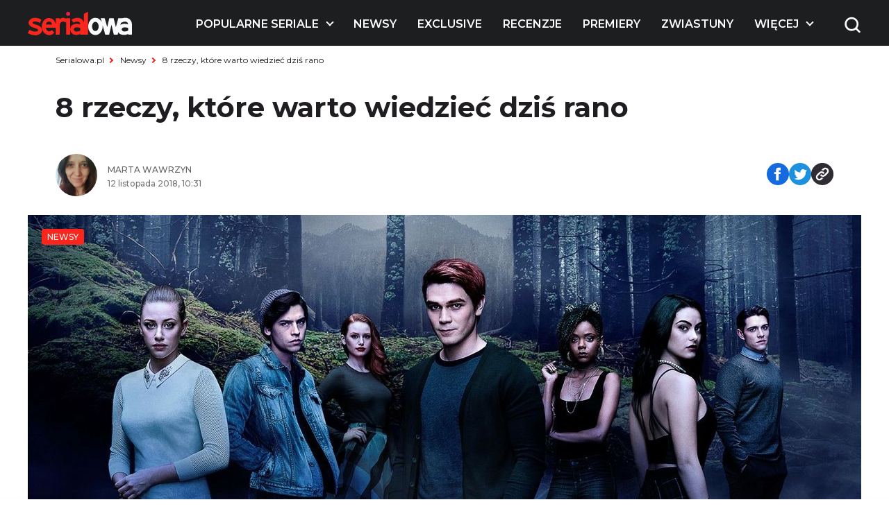

--- FILE ---
content_type: text/html; charset=UTF-8
request_url: https://www.serialowa.pl/191370/8-rzeczy-peoples-choice-awards-2018-riverdale-shadowhunters/
body_size: 18894
content:

<!DOCTYPE html>
<html lang="pl-PL">

<head>
  <meta charset="UTF-8">
  <meta name="viewport" content="width=device-width, initial-scale=1, shrink-to-fit=no" />
  <meta name="description" content="People&#039;s Choice Awards 2018 - Shadowhunters i Riverdale z nagrodami">

      <link rel="shortcut icon" href="https://www.serialowa.pl/wpr/wp-content/uploads/2022/11/favicon-1.png" type="image/x-icon">
  
  <link rel="preconnect" href="https://fonts.googleapis.com">
  <link rel="preconnect" href="https://fonts.gstatic.com" crossorigin>
  <link onload="this.rel='stylesheet'" rel="preload" as="style" href="https://fonts.googleapis.com/css2?family=Montserrat:ital,wght@0,300;0,400;0,500;0,600;0,700;1,300;1,400;1,500;1,600;1,700&display=swap">
  <!--<script id="Cookiebot" src="https://consent.cookiebot.com/uc.js" data-cbid="d55074d0-717f-4818-849e-84bf248eb569" data-blockingmode="auto" type="text/javascript"></script>-->
  <meta name='robots' content='index, follow, max-image-preview:large, max-snippet:-1, max-video-preview:-1' />

	<!-- This site is optimized with the Yoast SEO plugin v19.10 - https://yoast.com/wordpress/plugins/seo/ -->
	<title>People&#039;s Choice Awards 2018 - Shadowhunters i Riverdale z nagrodami</title><link rel="stylesheet" href="https://www.serialowa.pl/wpr/wp-content/cache/min/1/6168c68ed2543c63bbfd904292c5c579.css" media="all" data-minify="1" />
	<meta name="description" content="Newsy na dziś: People&#039;s Choice Awards 2018 rozdane. Michael C. Hall nie wyklucza powrotu Dextera. Reboot ALF-a raczej nie powstanie." />
	<link rel="canonical" href="https://www.serialowa.pl/191370/8-rzeczy-peoples-choice-awards-2018-riverdale-shadowhunters/" />
	<meta property="og:locale" content="pl_PL" />
	<meta property="og:type" content="article" />
	<meta property="og:title" content="People&#039;s Choice Awards 2018 - Shadowhunters i Riverdale z nagrodami" />
	<meta property="og:description" content="Newsy na dziś: People&#039;s Choice Awards 2018 rozdane. Michael C. Hall nie wyklucza powrotu Dextera. Reboot ALF-a raczej nie powstanie." />
	<meta property="og:url" content="https://www.serialowa.pl/191370/8-rzeczy-peoples-choice-awards-2018-riverdale-shadowhunters/" />
	<meta property="og:site_name" content="Serialowa" />
	<meta property="article:publisher" content="https://www.facebook.com/Serialowa/" />
	<meta property="article:published_time" content="2018-11-12T09:31:33+00:00" />
	<meta property="article:modified_time" content="2019-01-04T12:35:30+00:00" />
	<meta property="og:image" content="https://www.serialowa.pl/wpr/wp-content/uploads/2018/07/archie.jpg" />
	<meta property="og:image:width" content="1200" />
	<meta property="og:image:height" content="566" />
	<meta property="og:image:type" content="image/jpeg" />
	<meta name="author" content="Marta Wawrzyn" />
	<meta name="twitter:card" content="summary_large_image" />
	<meta name="twitter:creator" content="@madmin" />
	<meta name="twitter:site" content="@serialowa" />
	<script type="application/ld+json" class="yoast-schema-graph">{"@context":"https://schema.org","@graph":[{"@type":"WebPage","@id":"https://www.serialowa.pl/191370/8-rzeczy-peoples-choice-awards-2018-riverdale-shadowhunters/","url":"https://www.serialowa.pl/191370/8-rzeczy-peoples-choice-awards-2018-riverdale-shadowhunters/","name":"People's Choice Awards 2018 - Shadowhunters i Riverdale z nagrodami","isPartOf":{"@id":"https://www.serialowa.pl/#website"},"primaryImageOfPage":{"@id":"https://www.serialowa.pl/191370/8-rzeczy-peoples-choice-awards-2018-riverdale-shadowhunters/#primaryimage"},"image":{"@id":"https://www.serialowa.pl/191370/8-rzeczy-peoples-choice-awards-2018-riverdale-shadowhunters/#primaryimage"},"thumbnailUrl":"https://www.serialowa.pl/wpr/wp-content/uploads/2018/07/archie.jpg","datePublished":"2018-11-12T09:31:33+00:00","dateModified":"2019-01-04T12:35:30+00:00","author":{"@id":"https://www.serialowa.pl/#/schema/person/3985be1dae9a0248fa6704c2f857e659"},"description":"Newsy na dziś: People's Choice Awards 2018 rozdane. Michael C. Hall nie wyklucza powrotu Dextera. Reboot ALF-a raczej nie powstanie.","breadcrumb":{"@id":"https://www.serialowa.pl/191370/8-rzeczy-peoples-choice-awards-2018-riverdale-shadowhunters/#breadcrumb"},"inLanguage":"pl-PL","potentialAction":[{"@type":"ReadAction","target":["https://www.serialowa.pl/191370/8-rzeczy-peoples-choice-awards-2018-riverdale-shadowhunters/"]}]},{"@type":"ImageObject","inLanguage":"pl-PL","@id":"https://www.serialowa.pl/191370/8-rzeczy-peoples-choice-awards-2018-riverdale-shadowhunters/#primaryimage","url":"https://www.serialowa.pl/wpr/wp-content/uploads/2018/07/archie.jpg","contentUrl":"https://www.serialowa.pl/wpr/wp-content/uploads/2018/07/archie.jpg","width":1200,"height":566,"caption":"\"Riverdale\" (fot. CW)"},{"@type":"BreadcrumbList","@id":"https://www.serialowa.pl/191370/8-rzeczy-peoples-choice-awards-2018-riverdale-shadowhunters/#breadcrumb","itemListElement":[{"@type":"ListItem","position":1,"name":"Serialowa.pl","item":"https://www.serialowa.pl/"},{"@type":"ListItem","position":2,"name":"Newsy","item":"https://www.serialowa.pl/kategoria/news/"},{"@type":"ListItem","position":3,"name":"8 rzeczy, które warto wiedzieć dziś rano"}]},{"@type":"WebSite","@id":"https://www.serialowa.pl/#website","url":"https://www.serialowa.pl/","name":"Serialowa","description":"Wszystko, co chcielibyście wiedzieć o serialach","potentialAction":[{"@type":"SearchAction","target":{"@type":"EntryPoint","urlTemplate":"https://www.serialowa.pl/?s={search_term_string}"},"query-input":"required name=search_term_string"}],"inLanguage":"pl-PL"},{"@type":"Person","@id":"https://www.serialowa.pl/#/schema/person/3985be1dae9a0248fa6704c2f857e659","name":"Marta Wawrzyn","image":{"@type":"ImageObject","inLanguage":"pl-PL","@id":"https://www.serialowa.pl/#/schema/person/image/","url":"https://www.serialowa.pl/wpr/wp-content/uploads/2022/11/5.jpeg","contentUrl":"https://www.serialowa.pl/wpr/wp-content/uploads/2022/11/5.jpeg","caption":"Marta Wawrzyn"},"sameAs":["https://twitter.com/madmin"],"url":"https://www.serialowa.pl/author/martawawrzyn/"}]}</script>
	<!-- / Yoast SEO plugin. -->


		<!-- This site uses the Google Analytics by MonsterInsights plugin v8.10.1 - Using Analytics tracking - https://www.monsterinsights.com/ -->
							<script
				src="//www.googletagmanager.com/gtag/js?id=UA-22696632-1"  data-cfasync="false" data-wpfc-render="false" type="text/javascript" async></script>
			<script data-cfasync="false" data-wpfc-render="false" type="text/javascript">
				var mi_version = '8.10.1';
				var mi_track_user = true;
				var mi_no_track_reason = '';
				
								var disableStrs = [
															'ga-disable-UA-22696632-1',
									];

				/* Function to detect opted out users */
				function __gtagTrackerIsOptedOut() {
					for (var index = 0; index < disableStrs.length; index++) {
						if (document.cookie.indexOf(disableStrs[index] + '=true') > -1) {
							return true;
						}
					}

					return false;
				}

				/* Disable tracking if the opt-out cookie exists. */
				if (__gtagTrackerIsOptedOut()) {
					for (var index = 0; index < disableStrs.length; index++) {
						window[disableStrs[index]] = true;
					}
				}

				/* Opt-out function */
				function __gtagTrackerOptout() {
					for (var index = 0; index < disableStrs.length; index++) {
						document.cookie = disableStrs[index] + '=true; expires=Thu, 31 Dec 2099 23:59:59 UTC; path=/';
						window[disableStrs[index]] = true;
					}
				}

				if ('undefined' === typeof gaOptout) {
					function gaOptout() {
						__gtagTrackerOptout();
					}
				}
								window.dataLayer = window.dataLayer || [];

				window.MonsterInsightsDualTracker = {
					helpers: {},
					trackers: {},
				};
				if (mi_track_user) {
					function __gtagDataLayer() {
						dataLayer.push(arguments);
					}

					function __gtagTracker(type, name, parameters) {
						if (!parameters) {
							parameters = {};
						}

						if (parameters.send_to) {
							__gtagDataLayer.apply(null, arguments);
							return;
						}

						if (type === 'event') {
							
														parameters.send_to = monsterinsights_frontend.ua;
							__gtagDataLayer(type, name, parameters);
													} else {
							__gtagDataLayer.apply(null, arguments);
						}
					}

					__gtagTracker('js', new Date());
					__gtagTracker('set', {
						'developer_id.dZGIzZG': true,
											});
															__gtagTracker('config', 'UA-22696632-1', {"forceSSL":"true"} );
										window.gtag = __gtagTracker;										(function () {
						/* https://developers.google.com/analytics/devguides/collection/analyticsjs/ */
						/* ga and __gaTracker compatibility shim. */
						var noopfn = function () {
							return null;
						};
						var newtracker = function () {
							return new Tracker();
						};
						var Tracker = function () {
							return null;
						};
						var p = Tracker.prototype;
						p.get = noopfn;
						p.set = noopfn;
						p.send = function () {
							var args = Array.prototype.slice.call(arguments);
							args.unshift('send');
							__gaTracker.apply(null, args);
						};
						var __gaTracker = function () {
							var len = arguments.length;
							if (len === 0) {
								return;
							}
							var f = arguments[len - 1];
							if (typeof f !== 'object' || f === null || typeof f.hitCallback !== 'function') {
								if ('send' === arguments[0]) {
									var hitConverted, hitObject = false, action;
									if ('event' === arguments[1]) {
										if ('undefined' !== typeof arguments[3]) {
											hitObject = {
												'eventAction': arguments[3],
												'eventCategory': arguments[2],
												'eventLabel': arguments[4],
												'value': arguments[5] ? arguments[5] : 1,
											}
										}
									}
									if ('pageview' === arguments[1]) {
										if ('undefined' !== typeof arguments[2]) {
											hitObject = {
												'eventAction': 'page_view',
												'page_path': arguments[2],
											}
										}
									}
									if (typeof arguments[2] === 'object') {
										hitObject = arguments[2];
									}
									if (typeof arguments[5] === 'object') {
										Object.assign(hitObject, arguments[5]);
									}
									if ('undefined' !== typeof arguments[1].hitType) {
										hitObject = arguments[1];
										if ('pageview' === hitObject.hitType) {
											hitObject.eventAction = 'page_view';
										}
									}
									if (hitObject) {
										action = 'timing' === arguments[1].hitType ? 'timing_complete' : hitObject.eventAction;
										hitConverted = mapArgs(hitObject);
										__gtagTracker('event', action, hitConverted);
									}
								}
								return;
							}

							function mapArgs(args) {
								var arg, hit = {};
								var gaMap = {
									'eventCategory': 'event_category',
									'eventAction': 'event_action',
									'eventLabel': 'event_label',
									'eventValue': 'event_value',
									'nonInteraction': 'non_interaction',
									'timingCategory': 'event_category',
									'timingVar': 'name',
									'timingValue': 'value',
									'timingLabel': 'event_label',
									'page': 'page_path',
									'location': 'page_location',
									'title': 'page_title',
								};
								for (arg in args) {
																		if (!(!args.hasOwnProperty(arg) || !gaMap.hasOwnProperty(arg))) {
										hit[gaMap[arg]] = args[arg];
									} else {
										hit[arg] = args[arg];
									}
								}
								return hit;
							}

							try {
								f.hitCallback();
							} catch (ex) {
							}
						};
						__gaTracker.create = newtracker;
						__gaTracker.getByName = newtracker;
						__gaTracker.getAll = function () {
							return [];
						};
						__gaTracker.remove = noopfn;
						__gaTracker.loaded = true;
						window['__gaTracker'] = __gaTracker;
					})();
									} else {
										console.log("");
					(function () {
						function __gtagTracker() {
							return null;
						}

						window['__gtagTracker'] = __gtagTracker;
						window['gtag'] = __gtagTracker;
					})();
									}
			</script>
				<!-- / Google Analytics by MonsterInsights -->
		
<style id='global-styles-inline-css' type='text/css'>
body{--wp--preset--color--black: #000000;--wp--preset--color--cyan-bluish-gray: #abb8c3;--wp--preset--color--white: #ffffff;--wp--preset--color--pale-pink: #f78da7;--wp--preset--color--vivid-red: #cf2e2e;--wp--preset--color--luminous-vivid-orange: #ff6900;--wp--preset--color--luminous-vivid-amber: #fcb900;--wp--preset--color--light-green-cyan: #7bdcb5;--wp--preset--color--vivid-green-cyan: #00d084;--wp--preset--color--pale-cyan-blue: #8ed1fc;--wp--preset--color--vivid-cyan-blue: #0693e3;--wp--preset--color--vivid-purple: #9b51e0;--wp--preset--gradient--vivid-cyan-blue-to-vivid-purple: linear-gradient(135deg,rgba(6,147,227,1) 0%,rgb(155,81,224) 100%);--wp--preset--gradient--light-green-cyan-to-vivid-green-cyan: linear-gradient(135deg,rgb(122,220,180) 0%,rgb(0,208,130) 100%);--wp--preset--gradient--luminous-vivid-amber-to-luminous-vivid-orange: linear-gradient(135deg,rgba(252,185,0,1) 0%,rgba(255,105,0,1) 100%);--wp--preset--gradient--luminous-vivid-orange-to-vivid-red: linear-gradient(135deg,rgba(255,105,0,1) 0%,rgb(207,46,46) 100%);--wp--preset--gradient--very-light-gray-to-cyan-bluish-gray: linear-gradient(135deg,rgb(238,238,238) 0%,rgb(169,184,195) 100%);--wp--preset--gradient--cool-to-warm-spectrum: linear-gradient(135deg,rgb(74,234,220) 0%,rgb(151,120,209) 20%,rgb(207,42,186) 40%,rgb(238,44,130) 60%,rgb(251,105,98) 80%,rgb(254,248,76) 100%);--wp--preset--gradient--blush-light-purple: linear-gradient(135deg,rgb(255,206,236) 0%,rgb(152,150,240) 100%);--wp--preset--gradient--blush-bordeaux: linear-gradient(135deg,rgb(254,205,165) 0%,rgb(254,45,45) 50%,rgb(107,0,62) 100%);--wp--preset--gradient--luminous-dusk: linear-gradient(135deg,rgb(255,203,112) 0%,rgb(199,81,192) 50%,rgb(65,88,208) 100%);--wp--preset--gradient--pale-ocean: linear-gradient(135deg,rgb(255,245,203) 0%,rgb(182,227,212) 50%,rgb(51,167,181) 100%);--wp--preset--gradient--electric-grass: linear-gradient(135deg,rgb(202,248,128) 0%,rgb(113,206,126) 100%);--wp--preset--gradient--midnight: linear-gradient(135deg,rgb(2,3,129) 0%,rgb(40,116,252) 100%);--wp--preset--duotone--dark-grayscale: url('#wp-duotone-dark-grayscale');--wp--preset--duotone--grayscale: url('#wp-duotone-grayscale');--wp--preset--duotone--purple-yellow: url('#wp-duotone-purple-yellow');--wp--preset--duotone--blue-red: url('#wp-duotone-blue-red');--wp--preset--duotone--midnight: url('#wp-duotone-midnight');--wp--preset--duotone--magenta-yellow: url('#wp-duotone-magenta-yellow');--wp--preset--duotone--purple-green: url('#wp-duotone-purple-green');--wp--preset--duotone--blue-orange: url('#wp-duotone-blue-orange');--wp--preset--font-size--small: 13px;--wp--preset--font-size--medium: 20px;--wp--preset--font-size--large: 36px;--wp--preset--font-size--x-large: 42px;}.has-black-color{color: var(--wp--preset--color--black) !important;}.has-cyan-bluish-gray-color{color: var(--wp--preset--color--cyan-bluish-gray) !important;}.has-white-color{color: var(--wp--preset--color--white) !important;}.has-pale-pink-color{color: var(--wp--preset--color--pale-pink) !important;}.has-vivid-red-color{color: var(--wp--preset--color--vivid-red) !important;}.has-luminous-vivid-orange-color{color: var(--wp--preset--color--luminous-vivid-orange) !important;}.has-luminous-vivid-amber-color{color: var(--wp--preset--color--luminous-vivid-amber) !important;}.has-light-green-cyan-color{color: var(--wp--preset--color--light-green-cyan) !important;}.has-vivid-green-cyan-color{color: var(--wp--preset--color--vivid-green-cyan) !important;}.has-pale-cyan-blue-color{color: var(--wp--preset--color--pale-cyan-blue) !important;}.has-vivid-cyan-blue-color{color: var(--wp--preset--color--vivid-cyan-blue) !important;}.has-vivid-purple-color{color: var(--wp--preset--color--vivid-purple) !important;}.has-black-background-color{background-color: var(--wp--preset--color--black) !important;}.has-cyan-bluish-gray-background-color{background-color: var(--wp--preset--color--cyan-bluish-gray) !important;}.has-white-background-color{background-color: var(--wp--preset--color--white) !important;}.has-pale-pink-background-color{background-color: var(--wp--preset--color--pale-pink) !important;}.has-vivid-red-background-color{background-color: var(--wp--preset--color--vivid-red) !important;}.has-luminous-vivid-orange-background-color{background-color: var(--wp--preset--color--luminous-vivid-orange) !important;}.has-luminous-vivid-amber-background-color{background-color: var(--wp--preset--color--luminous-vivid-amber) !important;}.has-light-green-cyan-background-color{background-color: var(--wp--preset--color--light-green-cyan) !important;}.has-vivid-green-cyan-background-color{background-color: var(--wp--preset--color--vivid-green-cyan) !important;}.has-pale-cyan-blue-background-color{background-color: var(--wp--preset--color--pale-cyan-blue) !important;}.has-vivid-cyan-blue-background-color{background-color: var(--wp--preset--color--vivid-cyan-blue) !important;}.has-vivid-purple-background-color{background-color: var(--wp--preset--color--vivid-purple) !important;}.has-black-border-color{border-color: var(--wp--preset--color--black) !important;}.has-cyan-bluish-gray-border-color{border-color: var(--wp--preset--color--cyan-bluish-gray) !important;}.has-white-border-color{border-color: var(--wp--preset--color--white) !important;}.has-pale-pink-border-color{border-color: var(--wp--preset--color--pale-pink) !important;}.has-vivid-red-border-color{border-color: var(--wp--preset--color--vivid-red) !important;}.has-luminous-vivid-orange-border-color{border-color: var(--wp--preset--color--luminous-vivid-orange) !important;}.has-luminous-vivid-amber-border-color{border-color: var(--wp--preset--color--luminous-vivid-amber) !important;}.has-light-green-cyan-border-color{border-color: var(--wp--preset--color--light-green-cyan) !important;}.has-vivid-green-cyan-border-color{border-color: var(--wp--preset--color--vivid-green-cyan) !important;}.has-pale-cyan-blue-border-color{border-color: var(--wp--preset--color--pale-cyan-blue) !important;}.has-vivid-cyan-blue-border-color{border-color: var(--wp--preset--color--vivid-cyan-blue) !important;}.has-vivid-purple-border-color{border-color: var(--wp--preset--color--vivid-purple) !important;}.has-vivid-cyan-blue-to-vivid-purple-gradient-background{background: var(--wp--preset--gradient--vivid-cyan-blue-to-vivid-purple) !important;}.has-light-green-cyan-to-vivid-green-cyan-gradient-background{background: var(--wp--preset--gradient--light-green-cyan-to-vivid-green-cyan) !important;}.has-luminous-vivid-amber-to-luminous-vivid-orange-gradient-background{background: var(--wp--preset--gradient--luminous-vivid-amber-to-luminous-vivid-orange) !important;}.has-luminous-vivid-orange-to-vivid-red-gradient-background{background: var(--wp--preset--gradient--luminous-vivid-orange-to-vivid-red) !important;}.has-very-light-gray-to-cyan-bluish-gray-gradient-background{background: var(--wp--preset--gradient--very-light-gray-to-cyan-bluish-gray) !important;}.has-cool-to-warm-spectrum-gradient-background{background: var(--wp--preset--gradient--cool-to-warm-spectrum) !important;}.has-blush-light-purple-gradient-background{background: var(--wp--preset--gradient--blush-light-purple) !important;}.has-blush-bordeaux-gradient-background{background: var(--wp--preset--gradient--blush-bordeaux) !important;}.has-luminous-dusk-gradient-background{background: var(--wp--preset--gradient--luminous-dusk) !important;}.has-pale-ocean-gradient-background{background: var(--wp--preset--gradient--pale-ocean) !important;}.has-electric-grass-gradient-background{background: var(--wp--preset--gradient--electric-grass) !important;}.has-midnight-gradient-background{background: var(--wp--preset--gradient--midnight) !important;}.has-small-font-size{font-size: var(--wp--preset--font-size--small) !important;}.has-medium-font-size{font-size: var(--wp--preset--font-size--medium) !important;}.has-large-font-size{font-size: var(--wp--preset--font-size--large) !important;}.has-x-large-font-size{font-size: var(--wp--preset--font-size--x-large) !important;}
.wp-block-navigation a:where(:not(.wp-element-button)){color: inherit;}
:where(.wp-block-columns.is-layout-flex){gap: 2em;}
.wp-block-pullquote{font-size: 1.5em;line-height: 1.6;}
</style>





<script type='text/javascript' src='https://www.serialowa.pl/wpr/wp-content/themes/serialowa/assets/js/jquery.min.js?ver=3.6.2' id='dk-jquery-js'></script>
<script type='text/javascript' src='https://www.serialowa.pl/wpr/wp-content/themes/serialowa/custom/serialowa.js?ver=1.29' id='serialowa-js'></script>
<script type='text/javascript' src='https://www.serialowa.pl/wpr/wp-content/themes/serialowa/assets/js/app.js?ver=1.13' id='dk-app-js-js'></script>
<script data-minify="1" type='text/javascript' src='https://www.serialowa.pl/wpr/wp-content/cache/min/1/wpr/wp-content/themes/serialowa/wp.js?ver=1769064751' id='dk-wp-js-js'></script>
<script type='text/javascript' src='https://www.serialowa.pl/wpr/wp-content/plugins/google-analytics-for-wordpress/assets/js/frontend-gtag.min.js?ver=8.10.1' id='monsterinsights-frontend-script-js'></script>
<script data-cfasync="false" data-wpfc-render="false" type="text/javascript" id='monsterinsights-frontend-script-js-extra'>/* <![CDATA[ */
var monsterinsights_frontend = {"js_events_tracking":"true","download_extensions":"doc,pdf,ppt,zip,xls,docx,pptx,xlsx","inbound_paths":"[]","home_url":"https:\/\/www.serialowa.pl","hash_tracking":"false","ua":"UA-22696632-1","v4_id":""};/* ]]> */
</script>
<script type='application/json' id='wpp-json'>
{"sampling_active":0,"sampling_rate":100,"ajax_url":"https:\/\/www.serialowa.pl\/wp-json\/wordpress-popular-posts\/v1\/popular-posts","api_url":"https:\/\/www.serialowa.pl\/wp-json\/wordpress-popular-posts","ID":191370,"token":"9cdb925967","lang":0,"debug":0}
</script>
<script type='text/javascript' src='https://www.serialowa.pl/wpr/wp-content/plugins/wordpress-popular-posts/assets/js/wpp.min.js?ver=6.0.4' id='wpp-js-js'></script>
<link rel="https://api.w.org/" href="https://www.serialowa.pl/wp-json/" /><link rel="alternate" type="application/json" href="https://www.serialowa.pl/wp-json/wp/v2/posts/191370" /><link rel="alternate" type="application/json+oembed" href="https://www.serialowa.pl/wp-json/oembed/1.0/embed?url=https%3A%2F%2Fwww.serialowa.pl%2F191370%2F8-rzeczy-peoples-choice-awards-2018-riverdale-shadowhunters%2F" />
<link rel="alternate" type="text/xml+oembed" href="https://www.serialowa.pl/wp-json/oembed/1.0/embed?url=https%3A%2F%2Fwww.serialowa.pl%2F191370%2F8-rzeczy-peoples-choice-awards-2018-riverdale-shadowhunters%2F&#038;format=xml" />
<style type="text/css" id="simple-css-output">#blackbird { width: 78px; margin-top: -1px;}.dfp.outofpage { display: none !important;}.wpvq-single-page { font-family: "Oswald", sans-serif;}.wpvq-question .wpvq-question-label { text-align: left !important; font-weight: 400 !important; line-height: 32px !important; }.wpvq-question.wpvq-line .vq-css-label { line-height: 120%; }.wpvq-answer { border: 0px !important; }div.wpvq-next-page button.wpvq-next-page-button:hover { cursor: pointer; }span.wpvq-quiz-title { margin-bottom: 10px; }.wpvq-answer-true { background: #66d821 !important;}.wpvq-answer-false { background: #f62a12 !important;}#wpvq-general-results { font-family: "Oswald", sans-serif;}div#wpvq-share-buttons { margin-top: 10px; }</style><!-- Markup (JSON-LD) structured in schema.org ver.4.8.1 START -->
<script type="application/ld+json">
{
    "@context": "https://schema.org",
    "@type": "Article",
    "mainEntityOfPage": {
        "@type": "WebPage",
        "@id": "https://www.serialowa.pl/191370/8-rzeczy-peoples-choice-awards-2018-riverdale-shadowhunters/"
    },
    "headline": "8 rzeczy, które warto wiedzieć dziś rano",
    "datePublished": "2018-11-12T10:31:33+0100",
    "dateModified": "2019-01-04T13:35:30+0100",
    "author": {
        "@type": "Person",
        "name": "Marta Wawrzyn"
    },
    "description": "People's Choice Awards rozdane. Michael C. Hall nie wyklucza powrotu \"Dextera\". Reboot \"ALF-a\" raczej nie pows",
    "image": {
        "@type": "ImageObject",
        "url": "https://www.serialowa.pl/wpr/wp-content/uploads/2018/07/archie.jpg",
        "width": 1200,
        "height": 566
    },
    "publisher": {
        "@type": "Organization",
        "name": "Serialowa.pl",
        "logo": {
            "@type": "ImageObject",
            "url": "https://www.serialowa.pl/wpr/wp-content/uploads/2019/03/serialowa-logox60px.png",
            "width": 229,
            "height": 60
        }
    }
}
</script>
<!-- Markup (JSON-LD) structured in schema.org END -->
            <style id="wpp-loading-animation-styles">@-webkit-keyframes bgslide{from{background-position-x:0}to{background-position-x:-200%}}@keyframes bgslide{from{background-position-x:0}to{background-position-x:-200%}}.wpp-widget-placeholder,.wpp-widget-block-placeholder{margin:0 auto;width:60px;height:3px;background:#dd3737;background:linear-gradient(90deg,#dd3737 0%,#571313 10%,#dd3737 100%);background-size:200% auto;border-radius:3px;-webkit-animation:bgslide 1s infinite linear;animation:bgslide 1s infinite linear}</style>
            <script type='text/javascript' data-wpmeteor-nooptimize="true">
var googletag = googletag || {}; googletag.cmd = googletag.cmd || [];
(function() { var gads = document.createElement('script'); gads.async = true; gads.type = 'text/javascript'; var useSSL = 'https:' == document.location.protocol; gads.src = (useSSL ? 'https:' : 'http:') + '//www.googletagservices.com/tag/js/gpt.js'; var node = document.getElementsByTagName('script')[0]; node.parentNode.insertBefore(gads, node); })();
</script>

<script type='text/javascript' data-wpmeteor-nooptimize="true">
googletag.cmd.push(function() {
var dfp = serialowapl.dfp;
dfp.preDFP();
if(serialowapl.dfp.enabled('t-wideboard1'))dfp.slots["t-wideboard1"] = googletag.defineSlot('/52681517/t-wideboard1', [1200, 300], 'spl-ad-t-wideboard1').defineSizeMapping(dfp.mappings.wideboard).addService(googletag.pubads());
if(serialowapl.dfp.enabled('t-wideboard2'))dfp.slots["t-wideboard2"] = googletag.defineSlot('/52681517/t-wideboard2', [1200, 300], 'spl-ad-t-wideboard2').defineSizeMapping(dfp.mappings.wideboard).addService(googletag.pubads());
if(serialowapl.dfp.enabled('t-screening'))dfp.slots["t-screening"] = googletag.defineSlot('/52681517/t-screening', [1200, 300], 'spl-ad-t-screening').defineSizeMapping(dfp.mappings.wideboard).addService(googletag.pubads());
if(serialowapl.dfp.enabled('t-halfpage1'))dfp.slots["t-halfpage1"] = googletag.defineSlot('/52681517/t-halfpage1', [300, 600], 'spl-ad-t-halfpage1').defineSizeMapping(dfp.mappings.halfpage).addService(googletag.pubads());
if(serialowapl.dfp.enabled('t-halfpage2'))dfp.slots["t-halfpage2"] = googletag.defineSlot('/52681517/t-halfpage2', [300, 600], 'spl-ad-t-halfpage2').defineSizeMapping(dfp.mappings.halfpage).addService(googletag.pubads());
if(serialowapl.dfp.enabled('t-intext1'))if (dfp.device_type != 'desktop')
  dfp.slots["t-intext1"] = googletag.defineSlot('/52681517/t-intext1', [300, 250], 'spl-ad-t-intext1').defineSizeMapping(dfp.mappings.intext).addService(googletag.pubads());
if(serialowapl.dfp.enabled('t-intext2'))if (dfp.device_type != 'desktop')
  dfp.slots["t-intext2"] = googletag.defineSlot('/52681517/t-intext2', [300, 250], 'spl-ad-t-intext2').defineSizeMapping(dfp.mappings.intext).addService(googletag.pubads());
if(serialowapl.dfp.enabled('t-intext3'))if (dfp.device_type != 'desktop')
  dfp.slots["t-intext3"] = googletag.defineSlot('/52681517/t-intext3', [300, 250], 'spl-ad-t-intext3').defineSizeMapping(dfp.mappings.intext).addService(googletag.pubads());
if(serialowapl.dfp.enabled('t-intext4'))if (dfp.device_type != 'desktop')
  dfp.slots["t-intext4"] = googletag.defineSlot('/52681517/t-intext4', [300, 250], 'spl-ad-t-intext4').defineSizeMapping(dfp.mappings.intext).addService(googletag.pubads());
if(serialowapl.dfp.enabled('t-intext5'))if (dfp.device_type != 'desktop')
  dfp.slots["t-intext5"] = googletag.defineSlot('/52681517/t-intext5', [300, 250], 'spl-ad-t-intext5').defineSizeMapping(dfp.mappings.intext).addService(googletag.pubads());
if(serialowapl.dfp.enabled('t-intext-manual'))dfp.slots["t-intext-manual"] = googletag.defineSlot('/52681517/t-intext-manual', [740, 300], 'spl-ad-t-intext-manual').defineSizeMapping(dfp.mappings.intexthybrid).addService(googletag.pubads());
if(serialowapl.dfp.enabled('t-welcomescreen'))dfp.slots["t-welcomescreen"] = googletag.defineSlot('/52681517/t-welcomescreen', [1, 1], 'spl-ad-t-welcomescreen').addService(googletag.pubads());
googletag.pubads().setTargeting('post_id','191370');
googletag.pubads().setTargeting('page_type','post');
googletag.pubads().setTargeting('uri', '/191370/8-rzeczy-peoples-choice-awards-2018-riverdale-shadowhunters/');
googletag.pubads().setTargeting('device_type', dfp.device_type);
googletag.pubads().addEventListener('slotRenderEnded', dfp.rendered);
//googletag.pubads().enableSingleRequest();
googletag.pubads().collapseEmptyDivs(true);
googletag.enableServices();
});
</script>
<meta property="fb:app_id" content="2560976087378951" /><script async src="//get.optad360.io/sf/1a97278b-3754-4426-95a2-9a88e96bad9c/plugin.min.js"></script><noscript><style id="rocket-lazyload-nojs-css">.rll-youtube-player, [data-lazy-src]{display:none !important;}</style></noscript>  <title>People&#039;s Choice Awards 2018 - Shadowhunters i Riverdale z nagrodami</title>
  <script src="https://www.serialowa.pl/wpr/wp-content/themes/serialowa/assets/js/portionMenu.js?v=1.18" data-wpmeteor-nooptimize="true"></script>
  <script data-wpmeteor-nooptimize="true">
    if (window.location.toString().includes("wpvqas")) {
      var scrollDiv = document.querySelector(".wpvq-single-page").offsetTop;
      window.scrollTo({ top: scrollDiv, behavior: 'smooth'});
      location.href = "#wpvq-quiz-14";
    }
  </script>
  <script async src="https://pagead2.googlesyndication.com/pagead/js/adsbygoogle.js?client=ca-pub-9313748373694299" crossorigin="anonymous"></script>
  <!-- (C)2000-2021 Gemius SA - gemiusPrism  / Wezel zbiorczy pp.serialowa.pl1/Strona glowna serwisu -->
  <script type="text/javascript">
  <!--//--><![CDATA[//><!--
  var pp_gemius_identifier = 'zIgw5.CEp8rcrJ.RshiZSsWnnDPNij.toFep8C8eou3.W7';
  // lines below shouldn't be edited
  function gemius_pending(i) { window[i] = window[i] || function() {var x = window[i+'_pdata'] = window[i+'_pdata'] || []; x[x.length]=arguments;};};gemius_pending('gemius_hit'); gemius_pending('gemius_event'); gemius_pending('pp_gemius_hit'); gemius_pending('pp_gemius_event');(function(d,t) {try {var gt=d.createElement(t),s=d.getElementsByTagName(t)[0],l='http'+((location.protocol=='https:')?'s':''); gt.setAttribute('async','async');gt.setAttribute('defer','defer'); gt.src=l+'://gapl.hit.gemius.pl/xgemius.min.js'; s.parentNode.insertBefore(gt,s);} catch (e) {}})(document,'script');
  //--><!]]>
  </script>
<!-- DFP Ad blocking recovery -->
<script async src="https://fundingchoicesmessages.google.com/i/pub-9313748373694299?ers=1" nonce="6gwYdXbluPK8jg68g5Kahw"></script><script nonce="6gwYdXbluPK8jg68g5Kahw">(function() {function signalGooglefcPresent() {if (!window.frames['googlefcPresent']) {if (document.body) {const iframe = document.createElement('iframe'); iframe.style = 'width: 0; height: 0; border: none; z-index: -1000; left: -1000px; top: -1000px;'; iframe.style.display = 'none'; iframe.name = 'googlefcPresent'; document.body.appendChild(iframe);} else {setTimeout(signalGooglefcPresent, 0);}}}signalGooglefcPresent();})();</script>
<!-- Matomo -->
<script>
  var _paq = window._paq = window._paq || [];
  /* tracker methods like "setCustomDimension" should be called before "trackPageView" */
  _paq.push(['trackPageView']);
  _paq.push(['enableLinkTracking']);
  (function() {
    var u="//stat.serialowa.pl/matomo/";
    _paq.push(['setTrackerUrl', u+'matomo.php']);
    _paq.push(['setSiteId', '1']);
    var d=document, g=d.createElement('script'), s=d.getElementsByTagName('script')[0];
    g.async=true; g.src=u+'matomo.js'; s.parentNode.insertBefore(g,s);
  })();
</script>
<!-- End Matomo Code -->
</head>

<body class="post-template-default single single-post postid-191370 single-format-standard has-stickable-site-header">
  <div class="search__wrapper js-search-wrapper">
    <div class="overlay"></div>
    <div class="search__wrapper__form">
      <form method="GET" action="https://www.serialowa.pl">
        <input tabindex="-1" type="text" placeholder="szukaj" name="s">
        <button aria-label="submit" type="submit">
          <img class="search" width="25" height="25" src="data:image/svg+xml,%3Csvg%20xmlns='http://www.w3.org/2000/svg'%20viewBox='0%200%2025%2025'%3E%3C/svg%3E" alt="Wyszukiwarka" data-lazy-src="https://www.serialowa.pl/wpr/wp-content/themes/serialowa/assets/images/content/search.png"><noscript><img class="search" width="25" height="25" src="https://www.serialowa.pl/wpr/wp-content/themes/serialowa/assets/images/content/search.png" alt="Wyszukiwarka"></noscript>
        </button>
      </form>
    </div>
  </div>
  <header>
    <img width="77" height="65" class="js-open-mobile-menu hamburger__icon" src="data:image/svg+xml,%3Csvg%20xmlns='http://www.w3.org/2000/svg'%20viewBox='0%200%2077%2065'%3E%3C/svg%3E" alt="Menu toggle" data-lazy-src="https://www.serialowa.pl/wpr/wp-content/themes/serialowa/assets/images/content/hamburger.png"><noscript><img width="77" height="65" class="js-open-mobile-menu hamburger__icon" src="https://www.serialowa.pl/wpr/wp-content/themes/serialowa/assets/images/content/hamburger.png" alt="Menu toggle"></noscript>
    <div class="container">
      <div class="header__grid js-main-menu">
        <div class="header__grid__logo js-main-menu-left">
          <a aria-label="Logo" href="/">
            <img width="150" height="34" src="data:image/svg+xml,%3Csvg%20xmlns='http://www.w3.org/2000/svg'%20viewBox='0%200%20150%2034'%3E%3C/svg%3E" alt="Logo" data-lazy-src="/wpr/wp-content/uploads/2022/11/serialowa-logo-1.svg"><noscript><img width="150" height="34" src="/wpr/wp-content/uploads/2022/11/serialowa-logo-1.svg" alt="Logo"></noscript>
          </a>
        </div>
        <div class="header__grid__nav">
          <nav>
            <ul class="wp-menu">
                                              <li id="main-menu-item-131185" class="has-submenu">
                  <a href="#" aria-label="Popularne seriale">
                    Popularne seriale                  </a>
                </li>
                                              <li id="main-menu-item-131186" class="">
                  <a href="https://www.serialowa.pl/kategoria/news/" aria-label="Newsy">
                    Newsy                  </a>
                </li>
                                              <li id="main-menu-item-450266" class="">
                  <a href="https://www.serialowa.pl/kategoria/news/exclusive/" aria-label="Exclusive">
                    Exclusive                  </a>
                </li>
                                              <li id="main-menu-item-168544" class="">
                  <a href="https://www.serialowa.pl/kategoria/recenzje/" aria-label="Recenzje">
                    Recenzje                  </a>
                </li>
                                              <li id="main-menu-item-605065" class="">
                  <a href="https://www.serialowa.pl/604378/daty-premier-seriali-kalendarz-zima-wiosna-2026/" aria-label="Premiery">
                    Premiery                  </a>
                </li>
                                              <li id="main-menu-item-373379" class="">
                  <a href="https://www.serialowa.pl/kategoria/news/wideo/" aria-label="Zwiastuny">
                    Zwiastuny                  </a>
                </li>
                                              <li id="main-menu-item-456374" class="">
                  <a href="https://www.serialowa.pl/kategoria/topten/" aria-label="Rankingi">
                    Rankingi                  </a>
                </li>
                                              <li id="main-menu-item-340865" class="">
                  <a href="https://www.serialowa.pl/reklama/" aria-label="Reklama">
                    Reklama                  </a>
                </li>
                                              <li id="main-menu-item-373380" class="">
                  <a href="https://www.serialowa.pl/kontakt/" aria-label="Kontakt">
                    Kontakt                  </a>
                </li>
                            <li id="portion-menu" class="has-submenu js-portion-menu-btn" style="display: none;">
                <a href="#" aria-label="Więcej">Więcej</a>
              </li>
            </ul>
          </nav>
          <div class="header__grid__right js-main-menu-right">
                        <div class="search__wrapper__color">
              <img class="search js-toggle-search" width="40" height="40" src="data:image/svg+xml,%3Csvg%20xmlns='http://www.w3.org/2000/svg'%20viewBox='0%200%2040%2040'%3E%3C/svg%3E" alt="Wyszukiwarka" data-lazy-src="https://www.serialowa.pl/wpr/wp-content/themes/serialowa/assets/images/content/search-color.png"><noscript><img class="search js-toggle-search" width="40" height="40" src="https://www.serialowa.pl/wpr/wp-content/themes/serialowa/assets/images/content/search-color.png" alt="Wyszukiwarka"></noscript>
            </div>
          </div>
        </div>
      </div>
    </div>
  </header>

  <div class="mobile__menu js-mobile-menu">
    <nav>
      <ul class="wp-menu">
                  <li id="main-menu-item-131185" class="has-submenu">
            <a href="#" aria-label="Popularne seriale">
              Popularne seriale            </a>
          </li>
                  <li id="main-menu-item-131186" class="">
            <a href="https://www.serialowa.pl/kategoria/news/" aria-label="Newsy">
              Newsy            </a>
          </li>
                  <li id="main-menu-item-450266" class="">
            <a href="https://www.serialowa.pl/kategoria/news/exclusive/" aria-label="Exclusive">
              Exclusive            </a>
          </li>
                  <li id="main-menu-item-168544" class="">
            <a href="https://www.serialowa.pl/kategoria/recenzje/" aria-label="Recenzje">
              Recenzje            </a>
          </li>
                  <li id="main-menu-item-605065" class="">
            <a href="https://www.serialowa.pl/604378/daty-premier-seriali-kalendarz-zima-wiosna-2026/" aria-label="Premiery">
              Premiery            </a>
          </li>
                  <li id="main-menu-item-373379" class="">
            <a href="https://www.serialowa.pl/kategoria/news/wideo/" aria-label="Zwiastuny">
              Zwiastuny            </a>
          </li>
                  <li id="main-menu-item-456374" class="">
            <a href="https://www.serialowa.pl/kategoria/topten/" aria-label="Rankingi">
              Rankingi            </a>
          </li>
                  <li id="main-menu-item-340865" class="">
            <a href="https://www.serialowa.pl/reklama/" aria-label="Reklama">
              Reklama            </a>
          </li>
                  <li id="main-menu-item-373380" class="">
            <a href="https://www.serialowa.pl/kontakt/" aria-label="Kontakt">
              Kontakt            </a>
          </li>
              </ul>
    </nav>
      </div>

      <div data-id="main-menu-item-131185" class="header__submenu">
      <div class="container">
        <div class="header__submenu__back js-back-submenu">
          <div class="small__arrow small__arrow--white"></div>
          <span>powrót</span>
        </div>
        <div class="header__submenu__grid">

                      <div class="header__submenu--column">
              <ul class="sub-menu">
                                  <li id="sub-menu-item-605111">
                    <a href="https://www.serialowa.pl/serial/industry/" aria-label="Branża">
                      Branża                    </a>
                  </li>
                                  <li id="sub-menu-item-605116">
                    <a href="https://www.serialowa.pl/serial/bridgerton/" aria-label="Bridgertonowie">
                      Bridgertonowie                    </a>
                  </li>
                                  <li id="sub-menu-item-469109">
                    <a href="https://www.serialowa.pl/serial/chirurdzy/" aria-label="Chirurdzy">
                      Chirurdzy                    </a>
                  </li>
                                  <li id="sub-menu-item-599816">
                    <a href="https://www.serialowa.pl/serial/fallout/" aria-label="Fallout">
                      Fallout                    </a>
                  </li>
                              </ul>
            </div>
                      <div class="header__submenu--column">
              <ul class="sub-menu">
                                  <li id="sub-menu-item-605110">
                    <a href="https://www.serialowa.pl/serial/klangor/" aria-label="Klangor">
                      Klangor                    </a>
                  </li>
                                  <li id="sub-menu-item-599818">
                    <a href="https://www.serialowa.pl/serial/niebo-piec-lat-w-piekle/" aria-label="Niebo. Rok w piekle">
                      Niebo. Rok w piekle                    </a>
                  </li>
                                  <li id="sub-menu-item-605109">
                    <a href="https://www.serialowa.pl/serial/the-night-manager/" aria-label="Nocny recepcjonista">
                      Nocny recepcjonista                    </a>
                  </li>
                                  <li id="sub-menu-item-605108">
                    <a href="https://www.serialowa.pl/serial/o-krok-za-daleko/" aria-label="O krok za daleko">
                      O krok za daleko                    </a>
                  </li>
                              </ul>
            </div>
                      <div class="header__submenu--column">
              <ul class="sub-menu">
                                  <li id="sub-menu-item-599814">
                    <a href="https://www.serialowa.pl/serial/percy-jackson-and-the-olympians/" aria-label="Percy Jackson i bogowie olimpijscy">
                      Percy Jackson i bogowie olimpijscy                    </a>
                  </li>
                                  <li id="sub-menu-item-594695">
                    <a href="https://www.serialowa.pl/serial/pluribus/" aria-label="Pluribus">
                      Pluribus                    </a>
                  </li>
                                  <li id="sub-menu-item-605117">
                    <a href="https://www.serialowa.pl/serial/hijack/" aria-label="Porwanie">
                      Porwanie                    </a>
                  </li>
                                  <li id="sub-menu-item-599820">
                    <a href="https://www.serialowa.pl/serial/a-knight-of-the-seven-kingdoms/" aria-label="Rycerz Siedmiu Królestw">
                      Rycerz Siedmiu Królestw                    </a>
                  </li>
                              </ul>
            </div>
                      <div class="header__submenu--column">
              <ul class="sub-menu">
                                  <li id="sub-menu-item-584587">
                    <a href="https://www.serialowa.pl/serial/stranger-things/" aria-label="Stranger Things">
                      Stranger Things                    </a>
                  </li>
                                  <li id="sub-menu-item-605115">
                    <a href="https://www.serialowa.pl/serial/shrinking/" aria-label="Terapia bez trzymanki">
                      Terapia bez trzymanki                    </a>
                  </li>
                                  <li id="sub-menu-item-599819">
                    <a href="https://www.serialowa.pl/serial/the-pitt/" aria-label="The Pitt">
                      The Pitt                    </a>
                  </li>
                                  <li id="sub-menu-item-605112">
                    <a href="https://www.serialowa.pl/serial/wonder-man/" aria-label="Wonder Man">
                      Wonder Man                    </a>
                  </li>
                              </ul>
            </div>
          
        </div>
      </div>
    </div>
  
  <div data-id="portion-menu" class="header__submenu portion-menu">
    <div class="container">
      <div class="header__submenu__grid js-portion-menu"></div>
    </div>
  </div>
    
  <div class="anchor js-anchor">
    <!-- AD UNIT 't-anchor' unknown or disabled -->

        <div class="anchor__close js-close-anchor">
      <img width="48" height="48" src="data:image/svg+xml,%3Csvg%20xmlns='http://www.w3.org/2000/svg'%20viewBox='0%200%2048%2048'%3E%3C/svg%3E" alt="Close anchor" data-lazy-src="https://www.serialowa.pl/wpr/wp-content/themes/serialowa/assets/images/content/close.png"><noscript><img width="48" height="48" src="https://www.serialowa.pl/wpr/wp-content/themes/serialowa/assets/images/content/close.png" alt="Close anchor"></noscript>
    </div>
  </div>
  <main class="js-screening-margin">
    
    <div class="screening js-gam-wrapper js-global-screening" data-margin-top="340" style="display: none;">
    <!-- AD UNIT Serialowa 3 - Screening (t-screening) -->
<div class='dfp dfpwideboard' id='ad-t-screening'>
<div id='spl-ad-t-screening' style='width: fit-content'>
<script type='text/javascript' data-wpmeteor-nooptimize=\"true\">
googletag.cmd.push(function() { googletag.display('spl-ad-t-screening'); });
</script>
</div>
</div>
        <span class="screening__placeholder"></span>  </div>
<section class="article">
    <div class="breadcrumb">
    <div class="container">
      <div class="breadcrumb__wrapper special__tablet__wrapper--margin special--padding">
        <span><span><a href="https://www.serialowa.pl/">Serialowa.pl</a>  <span><a href="https://www.serialowa.pl/kategoria/news/">Newsy</a>  <span class="breadcrumb_last" aria-current="page">8 rzeczy, które warto wiedzieć dziś rano</span></span></span></span>      </div>
    </div>
  </div>

  <div class="container">
                  <div class="article__content">
          
<div class="article__header special--padding">
  <h1>
          8 rzeczy, które warto wiedzieć dziś rano      </h1>
  <div class="article__author">
    <div class="author">
      <img src="data:image/svg+xml,%3Csvg%20xmlns='http://www.w3.org/2000/svg'%20viewBox='0%200%2060%2060'%3E%3C/svg%3E" alt="Autor: Marta Wawrzyn" width="60" height="60" data-lazy-src="https://www.serialowa.pl/wpr/wp-content/uploads/2022/11/5.jpeg"><noscript><img src="https://www.serialowa.pl/wpr/wp-content/uploads/2022/11/5.jpeg" alt="Autor: Marta Wawrzyn" width="60" height="60"></noscript>
      <div class="author__details">
        <a aria-label="Marta Wawrzyn" href="https://www.serialowa.pl/author/martawawrzyn/">
          <h2>Marta&nbsp;Wawrzyn</h2>
        </a>
        <p> 12 listopada 2018, 10:31</p>
      </div>
    </div>
    <div class="socials">
  <a  aria-label="Udostępnij na facebooku" href="http://www.facebook.com/sharer.php?u=https://www.serialowa.pl/191370/8-rzeczy-peoples-choice-awards-2018-riverdale-shadowhunters/&t=8 rzeczy, które warto wiedzieć dziś rano" target="_blank" class="js-fb-share">
    <svg xmlns="http://www.w3.org/2000/svg" width="32" height="32" viewBox="0 0 32 32">
      <path id="iconmonstr-facebook-4_1_" data-name="iconmonstr-facebook-4 (1)" d="M16,0A16,16,0,1,0,32,16,16,16,0,0,0,16,0Zm4,10.667H18.2c-.717,0-.867.295-.867,1.037v1.629H20L19.721,16H17.333v9.333h-4V16H10.667V13.333h2.667V10.256c0-2.359,1.241-3.589,4.039-3.589H20Z" fill="#166adf"/>
    </svg>
  </a>
  <a aria-label="Udostępnij na tweeterze" href="#" class="js-tweet-share" data-url="https://www.serialowa.pl/191370/8-rzeczy-peoples-choice-awards-2018-riverdale-shadowhunters/" data-title="8 rzeczy, które warto wiedzieć dziś rano">
    <svg xmlns="http://www.w3.org/2000/svg" width="32" height="32" viewBox="0 0 32 32">
      <path id="iconmonstr-twitter-4" d="M16,0A16,16,0,1,0,32,16,16,16,0,0,0,16,0Zm8.088,12.86A10.89,10.89,0,0,1,7.333,22.531,7.7,7.7,0,0,0,13,20.945a3.838,3.838,0,0,1-3.579-2.66,3.841,3.841,0,0,0,1.731-.065,3.835,3.835,0,0,1-3.072-3.8,3.82,3.82,0,0,0,1.735.479A3.835,3.835,0,0,1,8.632,9.781a10.87,10.87,0,0,0,7.893,4,3.833,3.833,0,0,1,6.527-3.493,7.639,7.639,0,0,0,2.432-.929A3.845,3.845,0,0,1,23.8,11.479a7.64,7.64,0,0,0,2.2-.6A7.687,7.687,0,0,1,24.088,12.86Z" fill="#1d91de"/>
    </svg>
  </a>
  <a aria-label="Skopiuj link" href="#" class="js-copy-current-url copy-url" data-url="https://www.serialowa.pl/191370/8-rzeczy-peoples-choice-awards-2018-riverdale-shadowhunters/">
    <svg xmlns="http://www.w3.org/2000/svg" width="32" height="32" viewBox="0 0 32 32">
      <path id="Subtraction_1" data-name="Subtraction 1" d="M16.5,32.5a15.925,15.925,0,0,1-8.946-2.733,16.047,16.047,0,0,1-5.8-7.039A15.979,15.979,0,0,1,3.233,7.555a16.046,16.046,0,0,1,7.039-5.8A15.979,15.979,0,0,1,25.446,3.233a16.047,16.047,0,0,1,5.8,7.039,15.979,15.979,0,0,1-1.475,15.173,16.047,16.047,0,0,1-7.039,5.8A15.9,15.9,0,0,1,16.5,32.5Zm-.978-19.979a4.936,4.936,0,0,0-3.5,1.451L8.706,17.289a4.954,4.954,0,1,0,7.006,7.006l2.257-2.257c-.164.012-.33.018-.491.018a6.534,6.534,0,0,1-2.421-.461l-1.022,1.022a2.582,2.582,0,0,1-3.652-3.652L13.7,15.648a2.57,2.57,0,0,1,1.258-.692,2.6,2.6,0,0,1,2.954,1.5l1.73-1.73A4.917,4.917,0,0,0,15.522,12.521Zm-.433,4.02-1.73,1.73a4.613,4.613,0,0,0,.613.757,4.949,4.949,0,0,0,7.006,0l3.316-3.317a4.953,4.953,0,1,0-7-7.006l-2.257,2.257c.165-.012.331-.018.493-.018a6.542,6.542,0,0,1,2.419.461l1.022-1.021a2.582,2.582,0,0,1,3.652,3.652L19.3,17.351a2.587,2.587,0,0,1-3.652,0A2.729,2.729,0,0,1,15.089,16.541Z" transform="translate(-0.5 -0.5)" fill="#2f2c33"/>
    </svg>
    <span class="copy-success">Link skopiowany!</span>
  </a>
</div>
  </div>
</div>
<div class="article__main__wrapper">
    <div class="article__main__image">
        <img 
      width="1200" 
      height="600" 
      src="data:image/svg+xml,%3Csvg%20xmlns='http://www.w3.org/2000/svg'%20viewBox='0%200%201200%20600'%3E%3C/svg%3E" 
      class="attachment-article-1200x600 size-article-1200x600 wp-post-image" 
      alt="" 
    data-lazy-src="https://www.serialowa.pl/wpr/wp-content/uploads/2018/07/archie.jpg" /><noscript><img 
      width="1200" 
      height="600" 
      src="https://www.serialowa.pl/wpr/wp-content/uploads/2018/07/archie.jpg" 
      class="attachment-article-1200x600 size-article-1200x600 wp-post-image" 
      alt="" 
    /></noscript>
    
          <a aria-label="Newsy" href="https://www.serialowa.pl/kategoria/news/">
        <div class="category__label"><span>Newsy</span></div>
      </a>
    
          <p class="photo__author">"Riverdale" (fot. CW)</p>
      </div>
  </div>


          <div class="article__wideboard" data-remove="mobile">
                  <div class="vertical__adv">
        <style>
          #wideboard-ce2517744254257177af8d7073bd6fb9b202c53e {
            height: 350px;
          }

          @media screen and (max-width: 1025px) {
            #wideboard-ce2517744254257177af8d7073bd6fb9b202c53e {
              height: 350px;
            }
          }
        </style>

        <div id="wideboard-ce2517744254257177af8d7073bd6fb9b202c53e" class="vertical__adv__wrapper flex-center">
          <div class="gam__wrapper spl_placeholder_1">
	    <!-- GAM ID t-wideboard1 -->
            <!-- AD UNIT Serialowa 3 - Wideboard (t-wideboard1) -->
<div class='dfp dfpwideboard' id='ad-t-wideboard1'>
<div id='spl-ad-t-wideboard1' style='width: fit-content'>
<script type='text/javascript'>
serialowapl.dfp.placeholders['t-wideboard1'] = 'spl_placeholder_1';
googletag.cmd.push(function() { googletag.display('spl-ad-t-wideboard1'); });
serialowapl.dfp.placeholders['t-wideboard1'] = 'spl_placeholder_1';
</script>
</div>
</div>
                      </div>

          <!-- 
           -->

	  <span class="gam-placeholder__text">Reklama</span>
        </div>
      </div>
                </div>

          <div class="tablet__view__container tablet__view__container--no-margin">
            <div class="sidebar__section__wrapper">
                              <div class="article__lead">
                  <h2><p>People's Choice Awards rozdane. Michael C. Hall nie wyklucza powrotu "Dextera". Reboot "ALF-a" raczej nie powstanie. A oprócz tego "Downton Abbey", "Swamp Thing" i nie tylko.</p>
</h2>
                </div>
                          </div>
            <div data-remove="desktop">
                   <div class="vertical__adv">
        <style>
          #wideboard-73f3eccbba4dfbea9c4597b0cc72c9ed598ce3d5 {
            height: 350px;
          }

          @media screen and (max-width: 1025px) {
            #wideboard-73f3eccbba4dfbea9c4597b0cc72c9ed598ce3d5 {
              height: 350px;
            }
          }
        </style>

        <div id="wideboard-73f3eccbba4dfbea9c4597b0cc72c9ed598ce3d5" class="vertical__adv__wrapper flex-center">
          <div class="gam__wrapper spl_placeholder_2">
	    <!-- GAM ID t-wideboard1 -->
            <!-- AD UNIT Serialowa 3 - Wideboard (t-wideboard1) -->
<div class='dfp dfpwideboard' id='ad-t-wideboard1'>
<div id='spl-ad-t-wideboard1' style='width: fit-content'>
<script type='text/javascript'>
serialowapl.dfp.placeholders['t-wideboard1'] = 'spl_placeholder_2';
googletag.cmd.push(function() { googletag.display('spl-ad-t-wideboard1'); });
serialowapl.dfp.placeholders['t-wideboard1'] = 'spl_placeholder_2';
</script>
</div>
</div>
                      </div>

          <!-- 
           -->

	  <span class="gam-placeholder__text">Reklama</span>
        </div>
      </div>
                  </div>
          </div>

          <div class="sidebar__section__wrapper special--padding sidebar__section__wrapper--tab-min-padding">
            <div class="left__column">
              <div class="entry-content">

                <div class="tablet__view--hide">
                                      <div class="article__lead">
                      <h2><p>People's Choice Awards rozdane. Michael C. Hall nie wyklucza powrotu "Dextera". Reboot "ALF-a" raczej nie powstanie. A oprócz tego "Downton Abbey", "Swamp Thing" i nie tylko.</p>
</h2>
                    </div>
                                  </div>
                
                <div class="article__content">
                                    <!DOCTYPE html PUBLIC "-//W3C//DTD HTML 4.0 Transitional//EN" "http://www.w3.org/TR/REC-html40/loose.dtd">
<html><body><p></p><p><b>1. People's Choice Awards rozdane.</b> "Shadowhunters" dosta&#322;o nagrod&#281; dla najlepszego serialu 2018, "Riverdale" dla najlepszego serialu dramatycznego, a "Orange Is the New Black" dla najlepszego serialu komediowego. <a rel="nofollow" href="https://tvline.com/2018/11/11/peoples-choice-awards-2018-winners-pcas/" target="_blank">Pe&#322;na lista laureat&oacute;w tutaj</a>. </p>
<p><b>2. Michael C. Hall nie wyklucza powrotu "Dextera".</b> "Nigdy nie m&oacute;w nigdy" &mdash; powiedzia&#322; Michael C. Hall, zapytany przez <a rel="nofollow" href="https://www.thedailybeast.com/michael-c-hall-sexuality-dexter-death-bowie-and-me?ref=home" target="_blank">The Daily Beast</a> o ewentualny powr&oacute;t "Dextera". Przyzna&#322;, &#380;e zdaje sobie spraw&#281;, i&#380; dla wielu os&oacute;b historia Dexa nie zosta&#322;a zako&#324;czona. Cho&#263; jego zdaniem fina&#322; si&#281; broni, bo nie zobaczyli&#347;my g&#322;&oacute;wnego bohatera odje&#380;d&#380;aj&#261;cego w kierunku zachodu s&#322;o&#324;ca. Aktor zdradzi&#322; tak&#380;e, &#380;e Showtime zastanawia&#322; si&#281; ju&#380; nad przywr&oacute;ceniem serialu w jakiej&#347; formie, ale na razie nie ma konkretnych plan&oacute;w.  </p><div data-remove="desktop">      <div class="vertical__adv">
        <style>
          #half-page-1-10f66d40094e850a9424bda1c2b72b2b80211d8e {
            height: 640px;
          }

          @media screen and (max-width: 1025px) {
            #half-page-1-10f66d40094e850a9424bda1c2b72b2b80211d8e {
              height: 640px;
            }
          }
        </style>

        <div id="half-page-1-10f66d40094e850a9424bda1c2b72b2b80211d8e" class="vertical__adv__wrapper flex-center">
          <div class="gam__wrapper spl_placeholder_3">
	    <!-- GAM ID t-halfpage1 -->
            <!-- AD UNIT Serialowa 3 - Half Page 1 (t-halfpage1) -->
<div class="dfp dfphalfpage" id="ad-t-halfpage1">
<div id="spl-ad-t-halfpage1" style="width: fit-content">
<script type="text/javascript">
serialowapl.dfp.placeholders['t-halfpage1'] = 'spl_placeholder_3';
googletag.cmd.push(function() { googletag.display('spl-ad-t-halfpage1'); });
serialowapl.dfp.placeholders['t-halfpage1'] = 'spl_placeholder_3';
</script>
</div>
</div>
                      </div>

          <!-- 
           -->

	  <span class="gam-placeholder__text">Reklama</span>
        </div>
      </div>
      </div>
<p></p><p><b>3. Ed Speleers nie pojawi si&#281; w filmie "Downton Abbey".</b> Ed Speleers, czyli lokaj Jimmy Kent &mdash; ostatnio widziany w roli nowego &#322;otra w "Outlanderze" &mdash; <a rel="nofollow" href="https://www.radiotimes.com/news/tv/2018-11-11/another-downton-abbey-star-confirms-they-wont-be-in-the-movie/" target="_blank">zdradzi&#322;</a>, &#380;e nie zobaczymy go w filmie "Downton Abbey". "Niestety, nie dosta&#322;em telefonu" &mdash; powiedzia&#322;, dodaj&#261;c szybko, &#380;e prawdopodobnie i tak harmonogram by mu na ten wyst&#281;p nie pozwoli&#322;. </p>
<p></p><div data-remove="desktop">      <div class="vertical__adv">
        <style>
          #duplicate-adsense-c5936e21f33672587fe673fa1a4a02eef132bfad {
            height: 350px;
          }

          @media screen and (max-width: 1025px) {
            #duplicate-adsense-c5936e21f33672587fe673fa1a4a02eef132bfad {
              height: 350px;
            }
          }
        </style>

        <div id="duplicate-adsense-c5936e21f33672587fe673fa1a4a02eef132bfad" class="vertical__adv__wrapper flex-center">
          <div class="gam__wrapper spl_placeholder_4">
	    <!-- GAM ID t-intext{it} -->
            <!-- AD UNIT Serialowa 3 - In Text 1 (t-intext1) -->
<div class="dfp dfpintext" id="ad-t-intext1">
<div id="spl-ad-t-intext1" style="width: fit-content">
<script type="text/javascript">
serialowapl.dfp.placeholders['t-intext1'] = 'spl_placeholder_4';
googletag.cmd.push(function() { googletag.display('spl-ad-t-intext1'); });
serialowapl.dfp.placeholders['t-intext1'] = 'spl_placeholder_4';
</script>
</div>
</div>
                      </div>

          <!-- 
           -->

	  <span class="gam-placeholder__text">Reklama</span>
        </div>
      </div>
      </div><p><b>4. Henderson Wade w "Swamp Thing".</b> Aktor znany z "Riverdale" <a rel="nofollow" href="https://deadline.com/2018/11/riverdale-star-joins-swamp-thing-dc-universe-1202497844/" target="_blank">do&#322;&#261;czy&#322;</a> do obsady nowego serialu "Swamp Thing". Zagra Matta Cable'a, str&oacute;&#380;a prawa z Luizjany, kt&oacute;ry b&#281;dzie musia&#322; zmierzy&#263; si&#281; ze zjawiskami nadprzyrodzonymi. </p> 
<p></p><p><b>5. "Eli Roth: Historia horroru" w AMC Polska.</b> Serial dokumentalny "Eli Roth: Historia horroru" zadebiutuje na antenie AMC w Polsce w czwartek 15 listopada o godz. 22:00. Produkcja przedstawia mistrz&oacute;w horroru &ndash; kultowe postaci oraz aktor&oacute;w, kt&oacute;rych tw&oacute;rczo&#347;&#263; i dorobek wpisuj&#261; si&#281; w definicj&#281; gatunku. Na ekranie pojawi&#261; si&#281; m.in. Stephen King, Quentin Tarantino, Jordan Peele, Jason Blum, Robert Englund, Linda Blair, Tippi Hedren i Rob Zombie, kt&oacute;rzy opowiedz&#261; o kulisach powstawania horror&oacute;w i o horrorze jako gatunku.</p><div data-remove="desktop">      <div class="vertical__adv">
        <style>
          #duplicate-adsense-287e0123bd145f99ff372395437f53f0e2ab54b1 {
            height: 350px;
          }

          @media screen and (max-width: 1025px) {
            #duplicate-adsense-287e0123bd145f99ff372395437f53f0e2ab54b1 {
              height: 350px;
            }
          }
        </style>

        <div id="duplicate-adsense-287e0123bd145f99ff372395437f53f0e2ab54b1" class="vertical__adv__wrapper flex-center">
          <div class="gam__wrapper spl_placeholder_5">
	    <!-- GAM ID t-intext{it} -->
            <!-- AD UNIT Serialowa 3 - In Text 2 (t-intext2) -->
<div class="dfp dfpintext" id="ad-t-intext2">
<div id="spl-ad-t-intext2" style="width: fit-content">
<script type="text/javascript">
serialowapl.dfp.placeholders['t-intext2'] = 'spl_placeholder_5';
googletag.cmd.push(function() { googletag.display('spl-ad-t-intext2'); });
serialowapl.dfp.placeholders['t-intext2'] = 'spl_placeholder_5';
</script>
</div>
</div>
                      </div>

          <!-- 
           -->

	  <span class="gam-placeholder__text">Reklama</span>
        </div>
      </div>
      </div>
<p><iframe width="620" height="349" src="https://www.youtube.com/embed/6cRpqD-54j0" frameborder="0" allow="accelerometer; autoplay; encrypted-media; gyroscope; picture-in-picture" allowfullscreen></iframe></p>
<p></p><p><b>6. Netflix zapowiada sze&#347;&#263; nowych produkcji animowanych.</b> S&#261; w&#347;r&oacute;d nich filmy, seriale dla doros&#322;ych i seriale dla dzieci. <a rel="nofollow" href="https://www.wirtualnemedia.pl/artykul/netflix-rozwija-oferte-animacji-dla-dzieci-i-doroslych" target="_blank">Lista tutaj</a>.</p><div data-remove="desktop">      <div class="vertical__adv">
        <style>
          #duplicate-adsense-563c6cced7718bd63926b718fc43306d21a371be {
            height: 350px;
          }

          @media screen and (max-width: 1025px) {
            #duplicate-adsense-563c6cced7718bd63926b718fc43306d21a371be {
              height: 350px;
            }
          }
        </style>

        <div id="duplicate-adsense-563c6cced7718bd63926b718fc43306d21a371be" class="vertical__adv__wrapper flex-center">
          <div class="gam__wrapper spl_placeholder_6">
	    <!-- GAM ID t-intext{it} -->
            <!-- AD UNIT Serialowa 3 - In Text 3 (t-intext3) -->
<div class="dfp dfpintext" id="ad-t-intext3">
<div id="spl-ad-t-intext3" style="width: fit-content">
<script type="text/javascript">
serialowapl.dfp.placeholders['t-intext3'] = 'spl_placeholder_6';
googletag.cmd.push(function() { googletag.display('spl-ad-t-intext3'); });
serialowapl.dfp.placeholders['t-intext3'] = 'spl_placeholder_6';
</script>
</div>
</div>
                      </div>

          <!-- 
           -->

	  <span class="gam-placeholder__text">Reklama</span>
        </div>
      </div>
      </div>
<p></p><p><b>7. Reboot "ALF-a" raczej nie powstanie.</b> Michael Ausiello <a rel="nofollow" href="https://tvline.com/2018/11/08/veronica-mars-revival-tina-majorino-mac-hulu-season-4/" target="_blank">donosi</a>, &#380;e nie uda&#322;o si&#281; znale&#378;&#263; stacji, kt&oacute;ra chcia&#322;aby reboot "ALF-a". Dlatego z projektu raczej nic nie wyjdzie. </p>
<p></p><div data-remove="desktop">      <div class="vertical__adv">
        <style>
          #duplicate-adsense-db0489331ab8ff399aff0ea6ff430a6eef9eb2e0 {
            height: 350px;
          }

          @media screen and (max-width: 1025px) {
            #duplicate-adsense-db0489331ab8ff399aff0ea6ff430a6eef9eb2e0 {
              height: 350px;
            }
          }
        </style>

        <div id="duplicate-adsense-db0489331ab8ff399aff0ea6ff430a6eef9eb2e0" class="vertical__adv__wrapper flex-center">
          <div class="gam__wrapper spl_placeholder_7">
	    <!-- GAM ID t-intext{it} -->
            <!-- AD UNIT Serialowa 3 - In Text 4 (t-intext4) -->
<div class="dfp dfpintext" id="ad-t-intext4">
<div id="spl-ad-t-intext4" style="width: fit-content">
<script type="text/javascript">
serialowapl.dfp.placeholders['t-intext4'] = 'spl_placeholder_7';
googletag.cmd.push(function() { googletag.display('spl-ad-t-intext4'); });
serialowapl.dfp.placeholders['t-intext4'] = 'spl_placeholder_7';
</script>
</div>
</div>
                      </div>

          <!-- 
           -->

	  <span class="gam-placeholder__text">Reklama</span>
        </div>
      </div>
      </div><p><b>8. Nowy sezon "Rezydent&oacute;w" na FOX, "Will i Grace" na FOX Comedy.</b> 2. sezon serialu medycznego "Rezydenci" startuje w Polsce 11 grudnia o godz. 21:05 na na kanale FOX. Kolejne odcinki we wtorki o tej samej porze. Tymczasem na FOX Comedy pojawi si&#281; powr&oacute;t "Will i Grace" (czyli 9. sezon). Premiera 15 grudnia o godz. 20:05, od razu pokazane zostan&#261; cztery odcinki. Emisja w kolejne soboty o tej samej porze, r&oacute;wnie&#380; po cztery odcinki. </p>
</body></html>
                </div>
              </div>
              <div class="buttons__flex">
 <a href="http://www.facebook.com/sharer.php?u=https://www.serialowa.pl/191370/8-rzeczy-peoples-choice-awards-2018-riverdale-shadowhunters/&t=8 rzeczy, które warto wiedzieć dziś rano" target="_blank" class="js-fb-share">
    <button type="button" class="social__btn social__btn--facebook">
      <img 
      width="10"
      height="20"
      src="data:image/svg+xml,%3Csvg%20xmlns='http://www.w3.org/2000/svg'%20viewBox='0%200%2010%2020'%3E%3C/svg%3E" alt="Facebook" data-lazy-src="[data-uri]"><noscript><img 
      width="10"
      height="20"
      src="[data-uri]" alt="Facebook"></noscript>
      <span class="bold">Udostępnij</span>
      <span class="js-get-share" data-id="191370" data-date="1542018693"></span>
    </button>
  </a>

  <a href="#" class="js-tweet-share" data-url="https://www.serialowa.pl/191370/8-rzeczy-peoples-choice-awards-2018-riverdale-shadowhunters/" data-title="8 rzeczy, które warto wiedzieć dziś rano">
    <button type="button" class="social__btn social__btn--twitter">
      <img 
      width="20"
      height="17"
      src="data:image/svg+xml,%3Csvg%20xmlns='http://www.w3.org/2000/svg'%20viewBox='0%200%2020%2017'%3E%3C/svg%3E" alt="Twitter" data-lazy-src="[data-uri]"><noscript><img 
      width="20"
      height="17"
      src="[data-uri]" alt="Twitter"></noscript>
      <span class="bold">Tweet</span>
    </button>
  </a>
  <a href="#" class="js-copy-current-url copy-url" data-url="https://www.serialowa.pl/191370/8-rzeczy-peoples-choice-awards-2018-riverdale-shadowhunters/">
    <button type="button" class="social__btn social__btn--chain">
      <img 
      width="19"
      height="19"
      src="data:image/svg+xml,%3Csvg%20xmlns='http://www.w3.org/2000/svg'%20viewBox='0%200%2019%2019'%3E%3C/svg%3E" alt="Chain" data-lazy-src="[data-uri]"><noscript><img 
      width="19"
      height="19"
      src="[data-uri]" alt="Chain"></noscript>
      <span class="bold">Skopiuj link</span>
    </button>
    <span class="copy-success">Link skopiowany!</span>
  </a>
</div>
                                            <div class="tags">
                  <span>Tagi:</span>
                                      <a aria-label="tag: Alf" href="https://www.serialowa.pl/tag/alf/">Alf</a>,                                      <a aria-label="tag: Dexter" href="https://www.serialowa.pl/tag/dexter/">Dexter</a>,                                      <a aria-label="tag: Downton Abbey" href="https://www.serialowa.pl/tag/downton-abbey/">Downton Abbey</a>,                                      <a aria-label="tag: Michael C. Hall" href="https://www.serialowa.pl/tag/michael-c-hall/">Michael C. Hall</a>,                                      <a aria-label="tag: People's Choice Awards" href="https://www.serialowa.pl/tag/peoples-choice-awards/">People's Choice Awards</a>,                                      <a aria-label="tag: Rezydenci" href="https://www.serialowa.pl/tag/rezydenci/">Rezydenci</a>,                                      <a aria-label="tag: Riverdale" href="https://www.serialowa.pl/tag/riverdale/">Riverdale</a>,                                      <a aria-label="tag: seriale" href="https://www.serialowa.pl/tag/seriale/">seriale</a>,                                      <a aria-label="tag: Shadowhunters" href="https://www.serialowa.pl/tag/shadowhunters/">Shadowhunters</a>,                                      <a aria-label="tag: Swamp Thing" href="https://www.serialowa.pl/tag/swamp-thing/">Swamp Thing</a>,                                      <a aria-label="tag: Will i Grace" href="https://www.serialowa.pl/tag/will-i-grace/">Will i Grace</a>                                  </div>
                            
              <div class="tablet__view--show" data-remove="desktop">
                      <div class="vertical__adv">
        <style>
          #half-page-2-b12d47e4812b7ca1271031f7994d7f871a709f98 {
            height: 640px;
          }

          @media screen and (max-width: 1025px) {
            #half-page-2-b12d47e4812b7ca1271031f7994d7f871a709f98 {
              height: 640px;
            }
          }
        </style>

        <div id="half-page-2-b12d47e4812b7ca1271031f7994d7f871a709f98" class="vertical__adv__wrapper flex-center">
          <div class="gam__wrapper spl_placeholder_8">
	    <!-- GAM ID t-halfpage2 -->
            <!-- AD UNIT Serialowa 3 - Half Page 2 (t-halfpage2) -->
<div class='dfp dfphalfpage' id='ad-t-halfpage2'>
<div id='spl-ad-t-halfpage2' style='width: fit-content'>
<script type='text/javascript'>
serialowapl.dfp.placeholders['t-halfpage2'] = 'spl_placeholder_8';
googletag.cmd.push(function() { googletag.display('spl-ad-t-halfpage2'); });
serialowapl.dfp.placeholders['t-halfpage2'] = 'spl_placeholder_8';
</script>
</div>
</div>
                      </div>

          <!-- 
           -->

	  <span class="gam-placeholder__text">Reklama</span>
        </div>
      </div>
                    </div>

                              
                <div 
                  class="article__list js-load-articles" 
                  data-auto-loading-count="10" 
                  data-api-url="/wp-json/api/v1/load-article" 
                  data-sidebar-half-page="none" 
                  data-sidebar-tab="none" 
                  data-current-post="191370"
                  data-editor=""
                >
                  <div class="sidebar__section__wrapper special--padding js-copy" style="display: none;">
                    <div class="left__column js-left"></div>
                  </div>
                </div>

                <div class="loader__wrapper">
                  <div class="loader js-articles-loader"></div>
                </div>
              
            </div>
            <div class="right__column">
              <div class="tablet__view--hide js-calc-height" data-remove="mobile">
                      <div class="vertical__adv">
        <style>
          #half-page-artykul-1c3b6ce3d9807302e20cce6cadbbdfb9107105ec {
            height: 640px;
          }

          @media screen and (max-width: 1025px) {
            #half-page-artykul-1c3b6ce3d9807302e20cce6cadbbdfb9107105ec {
              height: 640px;
            }
          }
        </style>

        <div id="half-page-artykul-1c3b6ce3d9807302e20cce6cadbbdfb9107105ec" class="vertical__adv__wrapper flex-center">
          <div class="gam__wrapper spl_placeholder_9">
	    <!-- GAM ID t-halfpage1 -->
            <!-- AD UNIT Serialowa 3 - Half Page 1 (t-halfpage1) -->
<div class='dfp dfphalfpage' id='ad-t-halfpage1'>
<div id='spl-ad-t-halfpage1' style='width: fit-content'>
<script type='text/javascript'>
serialowapl.dfp.placeholders['t-halfpage1'] = 'spl_placeholder_9';
googletag.cmd.push(function() { googletag.display('spl-ad-t-halfpage1'); });
serialowapl.dfp.placeholders['t-halfpage1'] = 'spl_placeholder_9';
</script>
</div>
</div>
                      </div>

          <!-- 
           -->

	  <span class="gam-placeholder__text">Reklama</span>
        </div>
      </div>
      

<h3>Najczęściej czytane</h3>            <div class="wpp-widget-placeholder" data-widget-id="wpp-5"></div>
            


                <div class="sticky">
                        <div class="vertical__adv">
        <style>
          #half-page-2-41abcd455376c106082fd3d4bce3c579b20715e0 {
            height: 640px;
          }

          @media screen and (max-width: 1025px) {
            #half-page-2-41abcd455376c106082fd3d4bce3c579b20715e0 {
              height: 640px;
            }
          }
        </style>

        <div id="half-page-2-41abcd455376c106082fd3d4bce3c579b20715e0" class="vertical__adv__wrapper flex-center">
          <div class="gam__wrapper spl_placeholder_10">
	    <!-- GAM ID t-halfpage2 -->
            <!-- AD UNIT Serialowa 3 - Half Page 2 (t-halfpage2) -->
<div class='dfp dfphalfpage' id='ad-t-halfpage2'>
<div id='spl-ad-t-halfpage2' style='width: fit-content'>
<script type='text/javascript'>
serialowapl.dfp.placeholders['t-halfpage2'] = 'spl_placeholder_10';
googletag.cmd.push(function() { googletag.display('spl-ad-t-halfpage2'); });
serialowapl.dfp.placeholders['t-halfpage2'] = 'spl_placeholder_10';
</script>
</div>
</div>
                      </div>

          <!-- 
           -->

	  <span class="gam-placeholder__text">Reklama</span>
        </div>
      </div>
                      </div>
              </div>
            </div>
          </div>
        </div>
          
    
  </div>
</section>


</main>
<footer>
  <div class="container">
    <div class="footer__logo">
      <a aria-label="Logo" href="/"><img width="150" height="34" src="data:image/svg+xml,%3Csvg%20xmlns='http://www.w3.org/2000/svg'%20viewBox='0%200%20150%2034'%3E%3C/svg%3E" alt="Logo" data-lazy-src="/wpr/wp-content/uploads/2022/11/logo-stopka-1.svg"><noscript><img width="150" height="34" src="/wpr/wp-content/uploads/2022/11/logo-stopka-1.svg" alt="Logo"></noscript></a>
    </div>
    <div class="footer__social">
              <a aria-label="Facebook" href="https://www.facebook.com/Serialowa/" target="_blank">
          <svg xmlns="http://www.w3.org/2000/svg" width="32" height="32" viewBox="0 0 32 32">
            <path id="iconmonstr-facebook-4_1_" data-name="iconmonstr-facebook-4 (1)" d="M16,0A16,16,0,1,0,32,16,16,16,0,0,0,16,0Zm4,10.667H18.2c-.717,0-.867.295-.867,1.037v1.629H20L19.721,16H17.333v9.333h-4V16H10.667V13.333h2.667V10.256c0-2.359,1.241-3.589,4.039-3.589H20Z" fill="#f9fafc"/>
          </svg>
        </a>
                    <a aria-label="Twitter" href="https://twitter.com/serialowa" target="_blank">
          <svg xmlns="http://www.w3.org/2000/svg" width="32" height="32" viewBox="0 0 32 32">
            <path id="iconmonstr-twitter-4" d="M16,0A16,16,0,1,0,32,16,16,16,0,0,0,16,0Zm8.088,12.86A10.89,10.89,0,0,1,7.333,22.531,7.7,7.7,0,0,0,13,20.945a3.838,3.838,0,0,1-3.579-2.66,3.841,3.841,0,0,0,1.731-.065,3.835,3.835,0,0,1-3.072-3.8,3.82,3.82,0,0,0,1.735.479A3.835,3.835,0,0,1,8.632,9.781a10.87,10.87,0,0,0,7.893,4,3.833,3.833,0,0,1,6.527-3.493,7.639,7.639,0,0,0,2.432-.929A3.845,3.845,0,0,1,23.8,11.479a7.64,7.64,0,0,0,2.2-.6A7.687,7.687,0,0,1,24.088,12.86Z" fill="#f9fafc"/>
          </svg>
        </a>
                    <a aria-label="Instagram" href="https://www.instagram.com/serialowa/" target="_blank">
          <svg xmlns="http://www.w3.org/2000/svg" width="32" height="32" viewBox="0 0 32 32">
            <path id="iconmonstr-instagram-14" d="M19.772,8.4c-.984-.045-1.28-.053-3.772-.053s-2.787.009-3.771.053C9.7,8.519,8.519,9.717,8.4,12.229c-.044.984-.055,1.279-.055,3.771s.011,2.787.055,3.772c.116,2.505,1.289,3.711,3.827,3.827.983.044,1.279.055,3.771.055s2.788-.009,3.772-.055c2.532-.115,3.709-1.317,3.827-3.827.044-.984.053-1.28.053-3.772s-.009-2.787-.053-3.771c-.117-2.511-1.3-3.711-3.827-3.827ZM16,20.793A4.793,4.793,0,1,1,20.793,16,4.793,4.793,0,0,1,16,20.793Zm4.983-8.655a1.12,1.12,0,1,1,1.12-1.12A1.12,1.12,0,0,1,20.983,12.139ZM19.111,16A3.111,3.111,0,1,1,16,12.889,3.111,3.111,0,0,1,19.111,16ZM16,0A16,16,0,1,0,32,16,16,16,0,0,0,16,0Zm9.277,19.848c-.153,3.393-2.043,5.273-5.428,5.429-1,.045-1.315.056-3.849.056s-2.852-.011-3.848-.056c-3.392-.156-5.273-2.039-5.429-5.429-.045-.995-.056-1.313-.056-3.848s.011-2.852.056-3.848c.156-3.392,2.039-5.273,5.429-5.428,1-.047,1.313-.057,3.848-.057s2.853.011,3.849.057c3.393.156,5.276,2.043,5.428,5.428.045,1,.056,1.313.056,3.848S25.323,18.853,25.277,19.848Z" fill="#f9fafc"/>
          </svg>
        </a>
          </div>
    <div class="footer__menu">
      <ul id="menu-footer-menu" class="menu"><li id="menu-item-131214" class="menu-item menu-item-type-post_type menu-item-object-page menu-item-131214"><a href="https://www.serialowa.pl/kontakt/">Kontakt</a></li>
<li id="menu-item-131215" class="menu-item menu-item-type-post_type menu-item-object-page menu-item-131215"><a href="https://www.serialowa.pl/reklama/">Reklama</a></li>
<li id="menu-item-176096" class="menu-item menu-item-type-post_type menu-item-object-page menu-item-176096"><a href="https://www.serialowa.pl/polityka-prywatnosci-serwisu-serialowa-pl/">Polityka prywatności</a></li>
</ul>    </div>
    <div class="copyright">
      <p>Serialowa.pl © Wszystkie prawa zastrzeżone</p>
    </div>
  </div>
</footer>
<script data-wpmeteor-nooptimize="true">
  var removes = [];
  if(window.innerWidth < 1025) {
    removes = document.querySelectorAll('div[data-remove="mobile"]');
  } else {
    removes = document.querySelectorAll('div[data-remove="desktop"]');
  }
  if(removes.length) {
    removes.forEach(function(el) {
      el.remove()
    })
  }
</script>
<script type='text/javascript' src='https://www.serialowa.pl/wpr/wp-includes/js/comment-reply.min.js?ver=6.1.1' id='comment-reply-js'></script>
<script data-minify="1" type='text/javascript' src='https://www.serialowa.pl/wpr/wp-content/cache/min/1/wpr/wp-content/plugins/page-links-to/dist/new-tab.js?ver=1769064751' id='page-links-to-js'></script>
<script>window.lazyLoadOptions=[{elements_selector:"img[data-lazy-src],.rocket-lazyload",data_src:"lazy-src",data_srcset:"lazy-srcset",data_sizes:"lazy-sizes",class_loading:"lazyloading",class_loaded:"lazyloaded",threshold:300,callback_loaded:function(element){if(element.tagName==="IFRAME"&&element.dataset.rocketLazyload=="fitvidscompatible"){if(element.classList.contains("lazyloaded")){if(typeof window.jQuery!="undefined"){if(jQuery.fn.fitVids){jQuery(element).parent().fitVids()}}}}}},{elements_selector:".rocket-lazyload",data_src:"lazy-src",data_srcset:"lazy-srcset",data_sizes:"lazy-sizes",class_loading:"lazyloading",class_loaded:"lazyloaded",threshold:300,}];window.addEventListener('LazyLoad::Initialized',function(e){var lazyLoadInstance=e.detail.instance;if(window.MutationObserver){var observer=new MutationObserver(function(mutations){var image_count=0;var iframe_count=0;var rocketlazy_count=0;mutations.forEach(function(mutation){for(var i=0;i<mutation.addedNodes.length;i++){if(typeof mutation.addedNodes[i].getElementsByTagName!=='function'){continue}
if(typeof mutation.addedNodes[i].getElementsByClassName!=='function'){continue}
images=mutation.addedNodes[i].getElementsByTagName('img');is_image=mutation.addedNodes[i].tagName=="IMG";iframes=mutation.addedNodes[i].getElementsByTagName('iframe');is_iframe=mutation.addedNodes[i].tagName=="IFRAME";rocket_lazy=mutation.addedNodes[i].getElementsByClassName('rocket-lazyload');image_count+=images.length;iframe_count+=iframes.length;rocketlazy_count+=rocket_lazy.length;if(is_image){image_count+=1}
if(is_iframe){iframe_count+=1}}});if(image_count>0||iframe_count>0||rocketlazy_count>0){lazyLoadInstance.update()}});var b=document.getElementsByTagName("body")[0];var config={childList:!0,subtree:!0};observer.observe(b,config)}},!1)</script><script data-no-minify="1" async src="https://www.serialowa.pl/wpr/wp-content/plugins/wp-rocket/assets/js/lazyload/17.5/lazyload.min.js"></script>        <div id='spl-splash'>
        <div id='spl-splash-top'></div>
        <!-- AD UNIT Serialowa 3 - Welcome Screen (t-welcomescreen) -->
<div class='dfp splash' id='ad-t-welcomescreen'>
<div id='spl-ad-t-welcomescreen' style='width: fit-content'>
<script type='text/javascript'>
googletag.cmd.push(function() { googletag.display('spl-ad-t-welcomescreen'); });
</script>
</div>
</div>
        </div>

</body>
</html>

<!-- This website is like a Rocket, isn't it? Performance optimized by WP Rocket. Learn more: https://wp-rocket.me -->

--- FILE ---
content_type: text/html; charset=utf-8
request_url: https://www.google.com/recaptcha/api2/aframe
body_size: 266
content:
<!DOCTYPE HTML><html><head><meta http-equiv="content-type" content="text/html; charset=UTF-8"></head><body><script nonce="kgI9r3bvWeEYrfzzryHwdA">/** Anti-fraud and anti-abuse applications only. See google.com/recaptcha */ try{var clients={'sodar':'https://pagead2.googlesyndication.com/pagead/sodar?'};window.addEventListener("message",function(a){try{if(a.source===window.parent){var b=JSON.parse(a.data);var c=clients[b['id']];if(c){var d=document.createElement('img');d.src=c+b['params']+'&rc='+(localStorage.getItem("rc::a")?sessionStorage.getItem("rc::b"):"");window.document.body.appendChild(d);sessionStorage.setItem("rc::e",parseInt(sessionStorage.getItem("rc::e")||0)+1);localStorage.setItem("rc::h",'1769067661152');}}}catch(b){}});window.parent.postMessage("_grecaptcha_ready", "*");}catch(b){}</script></body></html>

--- FILE ---
content_type: application/javascript; charset=utf-8
request_url: https://fundingchoicesmessages.google.com/f/AGSKWxV8qF30-2h_UIw4PrxEmYBApoKapTJAy0PfKu7ISkh0idarz3XSCU8lwreVrTrI9yR6G7fLHr9ckVF-j_YqF6sDycEZi3I6HrNYdHklc1sG_jsIiWxtSlJxobwo5IQ4ePd1Ojj8bWWUzTzQD7dBGeXddGwmdu6ASZQ2O1_wFS1Z-1H4R-QHmZJL2IwH/_/AdvertisingIsPresent6?/get_ad_/logoutad./ad4i./google_ads_
body_size: -1290
content:
window['684bfeca-0748-48a0-9c2f-1b845205c695'] = true;